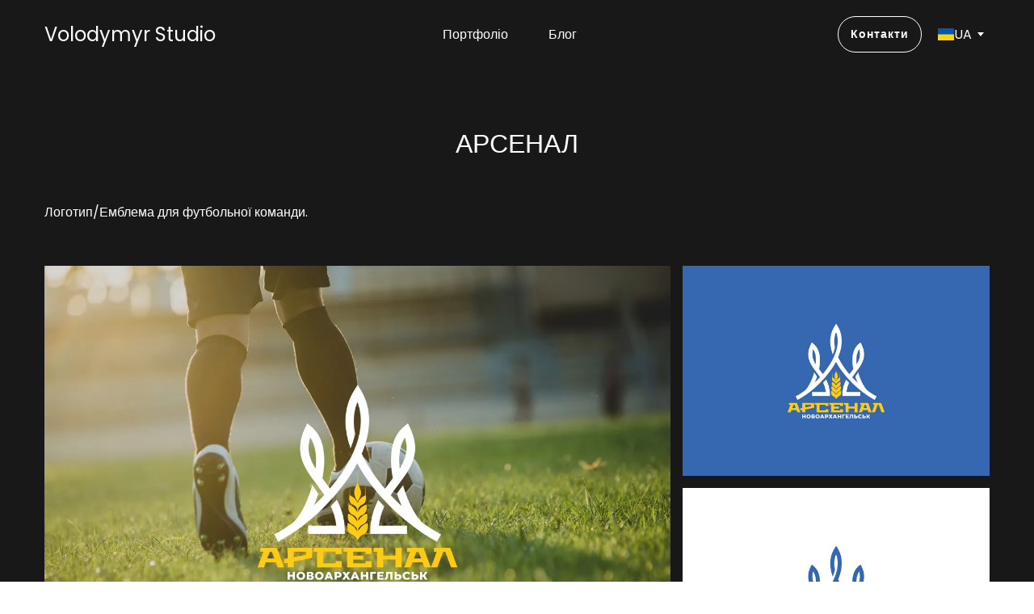

--- FILE ---
content_type: text/css; charset=utf-8
request_url: https://volodymyrstudio.com/site/696562c4cb7f6b6b594e282d/google-fonts-64a2ce6cb56b6d000fcd65c6.css
body_size: 278590
content:

/* latin */
@font-face {
  font-family: 'Poppins';
  font-style: italic;
  font-weight: 400;
  src: url("[data-uri]") format('woff2');
  unicode-range: U+0000-00FF, U+0131, U+0152-0153, U+02BB-02BC, U+02C6, U+02DA, U+02DC, U+0304, U+0308, U+0329, U+2000-206F, U+20AC, U+2122, U+2191, U+2193, U+2212, U+2215, U+FEFF, U+FFFD;
}

/* latin */
@font-face {
  font-family: 'Poppins';
  font-style: italic;
  font-weight: 500;
  src: url("[data-uri]") format('woff2');
  unicode-range: U+0000-00FF, U+0131, U+0152-0153, U+02BB-02BC, U+02C6, U+02DA, U+02DC, U+0304, U+0308, U+0329, U+2000-206F, U+20AC, U+2122, U+2191, U+2193, U+2212, U+2215, U+FEFF, U+FFFD;
}

/* latin */
@font-face {
  font-family: 'Poppins';
  font-style: italic;
  font-weight: 700;
  src: url("[data-uri]") format('woff2');
  unicode-range: U+0000-00FF, U+0131, U+0152-0153, U+02BB-02BC, U+02C6, U+02DA, U+02DC, U+0304, U+0308, U+0329, U+2000-206F, U+20AC, U+2122, U+2191, U+2193, U+2212, U+2215, U+FEFF, U+FFFD;
}

/* latin */
@font-face {
  font-family: 'Poppins';
  font-style: normal;
  font-weight: 400;
  src: url("[data-uri]") format('woff2');
  unicode-range: U+0000-00FF, U+0131, U+0152-0153, U+02BB-02BC, U+02C6, U+02DA, U+02DC, U+0304, U+0308, U+0329, U+2000-206F, U+20AC, U+2122, U+2191, U+2193, U+2212, U+2215, U+FEFF, U+FFFD;
}

/* latin */
@font-face {
  font-family: 'Poppins';
  font-style: normal;
  font-weight: 500;
  src: url("[data-uri]") format('woff2');
  unicode-range: U+0000-00FF, U+0131, U+0152-0153, U+02BB-02BC, U+02C6, U+02DA, U+02DC, U+0304, U+0308, U+0329, U+2000-206F, U+20AC, U+2122, U+2191, U+2193, U+2212, U+2215, U+FEFF, U+FFFD;
}

/* latin */
@font-face {
  font-family: 'Poppins';
  font-style: normal;
  font-weight: 700;
  src: url("[data-uri]") format('woff2');
  unicode-range: U+0000-00FF, U+0131, U+0152-0153, U+02BB-02BC, U+02C6, U+02DA, U+02DC, U+0304, U+0308, U+0329, U+2000-206F, U+20AC, U+2122, U+2191, U+2193, U+2212, U+2215, U+FEFF, U+FFFD;
}


/* cyrillic */
@font-face {
  font-family: 'Roboto';
  font-style: italic;
  font-weight: 600;
  font-stretch: 100%;
  src: url("[data-uri]") format('woff2');
  unicode-range: U+0301, U+0400-045F, U+0490-0491, U+04B0-04B1, U+2116;
}

/* latin */
@font-face {
  font-family: 'Roboto';
  font-style: italic;
  font-weight: 600;
  font-stretch: 100%;
  src: url("[data-uri]") format('woff2');
  unicode-range: U+0000-00FF, U+0131, U+0152-0153, U+02BB-02BC, U+02C6, U+02DA, U+02DC, U+0304, U+0308, U+0329, U+2000-206F, U+20AC, U+2122, U+2191, U+2193, U+2212, U+2215, U+FEFF, U+FFFD;
}

/* cyrillic */
@font-face {
  font-family: 'Roboto';
  font-style: italic;
  font-weight: 700;
  font-stretch: 100%;
  src: url("[data-uri]") format('woff2');
  unicode-range: U+0301, U+0400-045F, U+0490-0491, U+04B0-04B1, U+2116;
}

/* latin */
@font-face {
  font-family: 'Roboto';
  font-style: italic;
  font-weight: 700;
  font-stretch: 100%;
  src: url("[data-uri]") format('woff2');
  unicode-range: U+0000-00FF, U+0131, U+0152-0153, U+02BB-02BC, U+02C6, U+02DA, U+02DC, U+0304, U+0308, U+0329, U+2000-206F, U+20AC, U+2122, U+2191, U+2193, U+2212, U+2215, U+FEFF, U+FFFD;
}

/* cyrillic */
@font-face {
  font-family: 'Roboto';
  font-style: normal;
  font-weight: 600;
  font-stretch: 100%;
  src: url("[data-uri]") format('woff2');
  unicode-range: U+0301, U+0400-045F, U+0490-0491, U+04B0-04B1, U+2116;
}

/* latin */
@font-face {
  font-family: 'Roboto';
  font-style: normal;
  font-weight: 600;
  font-stretch: 100%;
  src: url("[data-uri]") format('woff2');
  unicode-range: U+0000-00FF, U+0131, U+0152-0153, U+02BB-02BC, U+02C6, U+02DA, U+02DC, U+0304, U+0308, U+0329, U+2000-206F, U+20AC, U+2122, U+2191, U+2193, U+2212, U+2215, U+FEFF, U+FFFD;
}

/* cyrillic */
@font-face {
  font-family: 'Roboto';
  font-style: normal;
  font-weight: 700;
  font-stretch: 100%;
  src: url("[data-uri]") format('woff2');
  unicode-range: U+0301, U+0400-045F, U+0490-0491, U+04B0-04B1, U+2116;
}

/* latin */
@font-face {
  font-family: 'Roboto';
  font-style: normal;
  font-weight: 700;
  font-stretch: 100%;
  src: url("[data-uri]") format('woff2');
  unicode-range: U+0000-00FF, U+0131, U+0152-0153, U+02BB-02BC, U+02C6, U+02DA, U+02DC, U+0304, U+0308, U+0329, U+2000-206F, U+20AC, U+2122, U+2191, U+2193, U+2212, U+2215, U+FEFF, U+FFFD;
}

